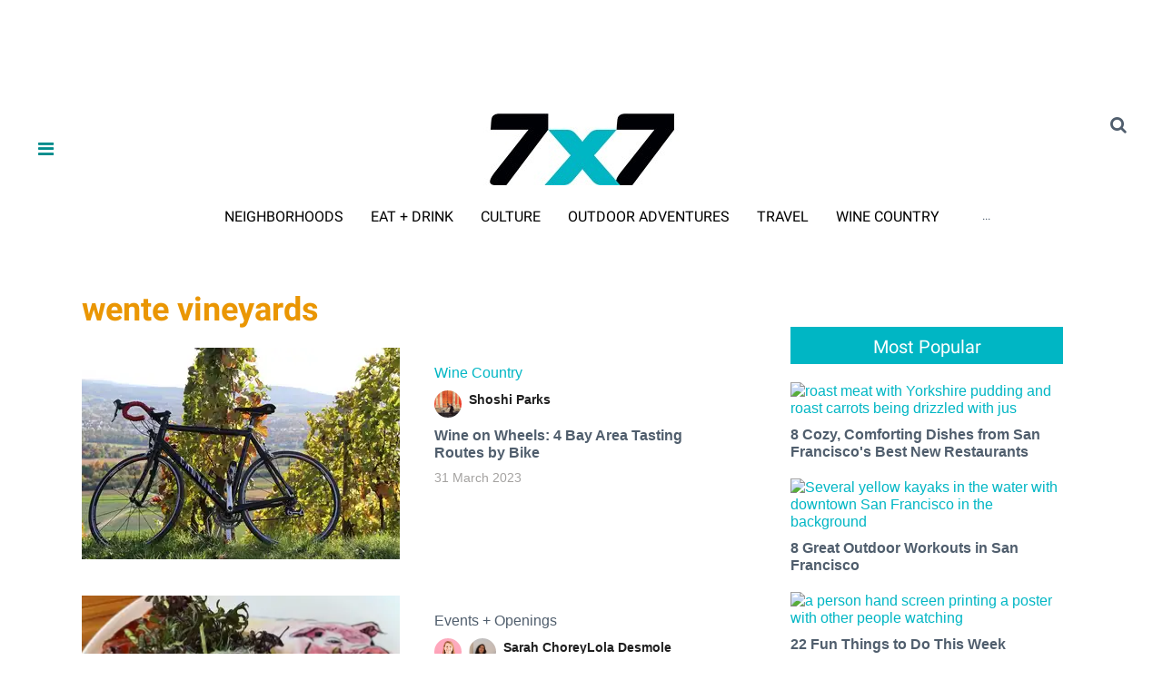

--- FILE ---
content_type: text/html; charset=utf-8
request_url: https://www.google.com/recaptcha/api2/aframe
body_size: 184
content:
<!DOCTYPE HTML><html><head><meta http-equiv="content-type" content="text/html; charset=UTF-8"></head><body><script nonce="_cUDQyb-dIOKNIgqk0PF-w">/** Anti-fraud and anti-abuse applications only. See google.com/recaptcha */ try{var clients={'sodar':'https://pagead2.googlesyndication.com/pagead/sodar?'};window.addEventListener("message",function(a){try{if(a.source===window.parent){var b=JSON.parse(a.data);var c=clients[b['id']];if(c){var d=document.createElement('img');d.src=c+b['params']+'&rc='+(localStorage.getItem("rc::a")?sessionStorage.getItem("rc::b"):"");window.document.body.appendChild(d);sessionStorage.setItem("rc::e",parseInt(sessionStorage.getItem("rc::e")||0)+1);localStorage.setItem("rc::h",'1768746310905');}}}catch(b){}});window.parent.postMessage("_grecaptcha_ready", "*");}catch(b){}</script></body></html>

--- FILE ---
content_type: application/javascript; charset=utf-8
request_url: https://fundingchoicesmessages.google.com/f/AGSKWxV3M99hOEvciy-oBj8O2IfNBCRZXl33JfaPyqX9qCiteevEsDIuMmZC1FyDURhacTiCQGwiM3k5gtlbyby_VgueLrkU8KBp8uIok-I-ts7RwUXH9cANjd6qx5bdaqh1R6SK4bd6uMPuaRdSuxsnbY1CxNsM_s6T9KSDOsuvOVt_8lKnYkm6Sl6L7C83/_/images/ads-/ads/banner_/slidetopad./video2adrenderer.-480x60-
body_size: -1289
content:
window['14f44c26-250e-4589-8876-e331a1a0d19f'] = true;